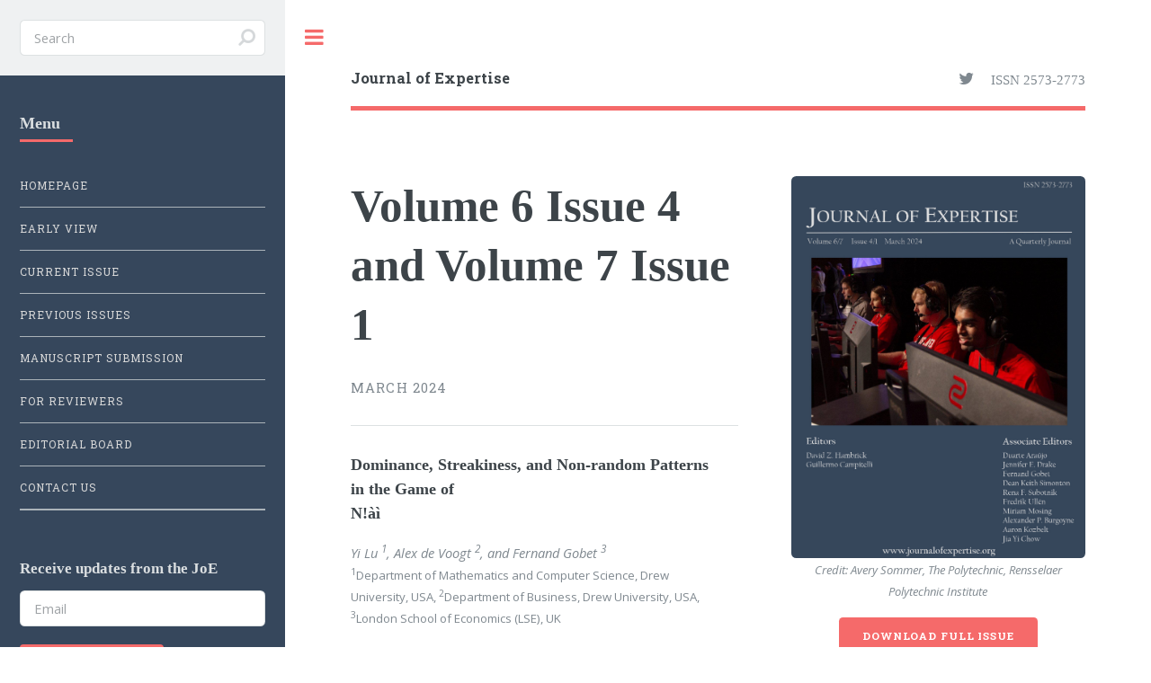

--- FILE ---
content_type: text/html; charset=UTF-8
request_url: https://www.journalofexpertise.org/articles/volume6_issue4_and_volume7_issue1/
body_size: 18813
content:
<!DOCTYPE HTML>
<!--
	Editorial by HTML5 UP
	html5up.net | @ajlkn
	Free for personal and commercial use under the CCA 3.0 license (html5up.net/license)
-->
<html>
<head>
<title>Volume 6 Issue 4 and Volume 7 Issue 1</title>
<!--- Description for Search Indexing --->
<meta name="description" content="Volume 6 Issue 4 and Volume 7 Issue 1 of the Journal of Expertise">
<meta charset="utf-8" />
<meta name="viewport" content="width=device-width, initial-scale=1, user-scalable=no" />
<!--[if lte IE 8]><script src="assets/js/ie/html5shiv.js"></script><![endif]-->
<link rel="stylesheet" href="../../assets/css/main.css" />
<!--[if lte IE 9]><link rel="stylesheet" href="assets/css/ie9.css" /><![endif]-->
<!--[if lte IE 8]><link rel="stylesheet" href="assets/css/ie8.css" /><![endif]-->

<link rel="apple-touch-icon" sizes="57x57" href="../../images/apple-icon-57x57.png">
<link rel="apple-touch-icon" sizes="60x60" href="../../images/apple-icon-60x60.png">
<link rel="apple-touch-icon" sizes="72x72" href="../../images/apple-icon-72x72.png">
<link rel="apple-touch-icon" sizes="76x76" href="../../images/apple-icon-76x76.png">
<link rel="apple-touch-icon" sizes="114x114" href="../../images/apple-icon-114x114.png">
<link rel="apple-touch-icon" sizes="120x120" href="../../images/apple-icon-120x120.png">
<link rel="apple-touch-icon" sizes="144x144" href="../../images/apple-icon-144x144.png">
<link rel="apple-touch-icon" sizes="152x152" href="../../images/apple-icon-152x152.png">
<link rel="apple-touch-icon" sizes="180x180" href="../../images/apple-icon-180x180.png">
<link rel="icon" type="image/png" sizes="192x192"  href="../../images/android-icon-192x192.png">
<link rel="icon" type="image/png" sizes="32x32" href="../../images/favicon-32x32.png">
<link rel="icon" type="image/png" sizes="96x96" href="../../images/favicon-96x96.png">
<link rel="icon" type="image/png" sizes="16x16" href="../../images/favicon-16x16.png">
<link rel="manifest" href="../../images/manifest.json">
<meta name="msapplication-TileColor" content="#ffffff">
<meta name="msapplication-TileImage" content="../../images/ms-icon-144x144.png">
<meta name="theme-color" content="#ffffff">
</head>
<body>

<!-- Wrapper -->
<div id="wrapper"> 
  
  <!-- Main -->
  <div id="main">
    <div class="inner"> 
      
      <!-- Header -->
      <header id="header"> <a href="../../index.html" class="logo"><strong>Journal of Expertise</strong></a>
        <ul2 class="icons">
          <li><a href="https://twitter.com/J_Expertise" class="icon fa-twitter"><span class="label">Twitter</span></a></li>
          <li>ISSN 2573-2773</li>
        </ul2>
      </header>
      
      <!-- Content -->
      
      <section id="banner">
        <div class="content">
          <header class="main">
            <h1>Volume 6 Issue 4 and Volume 7 Issue 1</h1>
            <p>March 2024</p>
          </header>
          <hr>
          
          <!--- article 1 --->
          
          <div class="features">
            <article>
              <div class="content">
                <h3><a href="JoE_6_4_7_1_Lu_etal.html" style="border-bottom: none">
                	Dominance, Streakiness, and Non-random Patterns in the Game of <br>N!àì</br></i></a></h3>
                <p><i>Yi Lu <sup>1</sup>, Alex de Voogt <sup>2</sup>, and Fernand Gobet <sup>3</sup></i> <br>
                  <h12>
                  <sup>1</sup>Department of Mathematics and Computer Science, Drew University, USA,
                  <sup>2</sup>Department of Business, Drew University, USA,
                  <sup>3</sup>London School of Economics (LSE), UK
                  </h12> <div class="abstract">
            In the study of play, it has been suggested that hunter-gatherer and egalitarian societies avoid competitive games and forms of dominance in society. The game of N!àì is played by the Ju|’hoan people in Botswana in a way that facilitates competition and contradicts this suggestion. While similar games have been described and studied extensively from qualitative perspectives, we aim to analyze patterns in the game of N!àì from a quantitative and statistical perspective. Specifically, using original data extracted from first-hand video recordings of twenty different matches, we adopt a class of Bradley-Terry pairwise comparison models to analyze players’ latent game-playing abilities. In addition, we demonstrate the use of a Bayesian segmentation model to quantify streakiness. The assessment of the level of streakiness further enables the discussion of whether it is more advantageous to play in a streaky or in a random fashion. The findings question more general assumptions about hunter-gatherer societies and the activities in which they are likely to engage due to the egalitarian nature of their society. Implications for expertise research beyond gesture games are discussed.
                  
                  </div>  <br> <br> <ul class="actions">
                  <li><a href="JoE_6_4_7_1_Lu_etal.pdf" target="_blank" class="button special">View PDF</a></li>
                  <li><a href="JoE_6_4_7_1_Lu_etal.pdf" class="button" download>Download</a></li>
                </ul>
              </div>
            </article>
          </div>
          <hr>
          
          <!--- article 2 --->
          
          <div class="features">
            <article>
              <div class="content">
                <h3><a href="JoE_6_4_7_1_Phillips_Green.html" style="border-bottom: none">
                Associations Between Cognitive Performance and Extreme Expertise in Different Competitive eSports</a></h3>
                <p><i>Noah Phillips <sup>1</sup>and C. Shawn Green <sup>2</sup></i> <br>
                  <h12>
                  <sup>1</sup>Rensselaer Polytechnic Institute, USA,
                  <sup>2</sup>University of Wisconsin-Madison, USA
                  </h12> <div class="abstract">
                  As video gaming and competitive eSports have garnered increased empirical attention, a knowledge gap persists concerning the cognitive underpinnings of performance in individual gaming genres. Indeed, just as is true of traditional sports, where different abilities underlie performance in, for instance, tennis versus wrestling, eSports players require distinguishable skills to perform well in any particular genre, and these genre-specific skill sets likely load upon unique cognitive constructs. The present study aimed to assess the relations between high-level expertise in two different eSports and performance on a number of cognitive assessments in an effort to isolate the cognitive processes that most directly support top-level competitive gaming performance in those eSports. Top-level experts of the Fighting and Rhythm game genres outperformed Non-video-game players (NVGPs) on measures of reaction time, paced motor timing, and sustained attention. Fighting Game Experts performed particularly well on a measure of sustained attention, while Rhythm Game Experts performed particularly well at paced motor timing. Interestingly though, the expert groups did not tend to differ dramatically from one another, suggesting either relations between the cognitive capacities and more general gaming expertise (rather than game specific expertise), or that the specific forms of expertise necessary are more shared across these game genres than anticipated. This work provides an initial look at the effects of video game expertise in fighting and rhythm games, as well as offering some explanation for how genre-specific expertise may interact with certain cognitive abilities.
                  
                  </div>  <br> <br> <ul class="actions">
                  <li><a href="JoE_6_4_7_1_Phillips_Green.pdf" target="_blank" class="button special">View PDF</a></li>
                  <li><a href="JoE_6_4_7_1_Phillips_Green.pdf" class="button" download>Download</a></li>
                </ul>
              </div>
            </article>
          </div>
          <hr>
         
                   
          <!--- article 3 --->
          
          <div class="features">
            <article>
              <div class="content">
                <h3><a href="JoE_6_4_7_1_Barata_etal.html" style="border-bottom: none">
                The Effect of Deliberate Practice Training on Psychology Students' Empathic Skills</i></a></h3>
                <p><i>Matilde Barata <sup>1</sup>, Daniel Sousa <sup>1</sup>, and Alexandre Vaz <sup>1</sup></i> <br>
                  <h12>
                  <sup>1</sup>ISPA–Instituto Universitario, Portugal
                  </h12> <div class="abstract">
                  Research suggests that, unlike practitioners of other professions, psychotherapists do not improve their performance with experience. The application of deliberate practice (DP) into psychotherapy training has been suggested as one way to improve psychotherapists’ and psychology students’ performance. This study intends to compare the effect of deliberate practice (DP) training and expositive training as usual (TAU) on the empathic quality of undergraduates’ therapeutic responses to clinical simulation videos. Psychology undergraduates (<i>N</i> = 36) were randomly assigned either to DP or to TAU conditions. They recorded their empathic responses to two videos at three different points in time over the course of three weeks (once before having received any training and twice after the DP or TAU interventions). Blind raters evaluated the empathic quality of the responses using the Measure of Expressed Empathy (Watson, 1999). The results indicate that undergraduate students undergoing DP displayed improvements in their empathic responses from baseline to after the second DP training. In contrast, participants in the TAU condition did not show comparable enhancements.
                  
                  </div>  <br> <br> <ul class="actions">
                  <li><a href="JoE_6_4_7_1_Barata_etal.pdf" target="_blank" class="button special">View PDF</a></li>
                  <li><a href="JoE_6_4_7_1_Barata_etal.pdf" class="button" download>Download</a></li>
                </ul>
              </div>
            </article>
          </div>
          <hr>
          
          
          <!--- article 4 --->
          
          <div class="features">
            <article>
              <div class="content">
                <h3><a href="JoE_6_4_7_1_Kite_etal.html" style="border-bottom: none">
                Talking a Good Game: Identifying the Discrepancies of Football Coaches’ Beliefs and Actions in Player Selection</a></h3>
                <p><i>Rich J. Kite <sup>1,3</sup>, Michael Ashford <sup>2,4</sup>, Mark R. Noon <sup>1,2</sup>, Rhys Morris <sup>2</sup>
                , and Neil D. Clarke <sup>5</sup>
                  </i> <br>
                  <h12>
                  <sup>1</sup>Centre for Sport, Exercise and Life Sciences, Coventry University, UK,
                  <sup>2</sup>Faculty of Health and Life Sciences, Coventry University, UK,
                  <sup>3</sup>Academy Sports Science and Medical Department, Coventry City Football Club, UK,
                  <sup>4</sup>Grey Matters Performance Ltd UK,
                  <sup>5</sup>College of Life Sciences, Birmingham City University, UK
                  </h12> <div class="abstract">
                  Coach intuition plays a critical role in the selection of academy players. A coach’s beliefs about a player's current abilities and perceived potential are critical in deciding a player’s future. Therefore, this study attempted to gain insight towards each coach’s experience and beliefs in selecting players, before undertaking a hypothetical selection activity to understand whether coaches act on such knowledge. Twenty-four coaches recruited from 21 unique professional football (soccer) academies (nine Category 1, eight Category 2, and seven Category 3) took part in semi-structured interviews. The findings established that coach beliefs and actions differed, whereby coaches stated a wide range of holistic beliefs towards selection, yet the hypothetical scenario outlined a far narrower selection criteria applied in action. While several beliefs were reinforced, it was also clear that biases were also presented. Maturation-related bias, favoring the more mature players, explained a potential focus on specific physical qualities (speed) and the perceived potential of players. Additionally, a focus on current performance, over wider elements related to perceived future potential, was evident during the selection scenario. Moreover, while subjective input will remain a key contributor to the player selection process, objective assessments and the input of wider multidisciplinary staff should be utilized to help mitigate the above-mentioned issues.
                  
                  </div>  <br> <br> <ul class="actions">
                  <li><a href="JoE_6_4_7_1_Kite_etal.pdf" target="_blank" class="button special">View PDF</a></li>
                  <li><a href="JoE_6_4_7_1_Kite_etal.pdf" class="button" download>Download</a></li>
                </ul>
              </div>
            </article>
          </div>
          <hr>
          
         
          
          <!--- End Articles ---> 
          
        </div>
        
        <!--- Cover image ---> 
        <span class="image object">
        <figure>
        <img src="../../images/JOE Cover Vol 6 Issue 4 and Vol 7 Issue 1 [3-22-24].jpg" alt="Credit: Getty Images" />
        <center>
        
        <!--- Figure Caption ---> 
        <figcaption><center><font size="-1"><i>Credit: Avery Sommer, The Polytechnic, Rensselaer Polytechnic Institute</i></font></center></figcaption>

        <br>
        <br>
        <center>
          <ul class="actions">
          
          <!---  ZIP  --->
            <li><a href="JoE_6_4_7_1.zip" class="button special" download>Download Full Issue</a></li>
            
           
            
            
          </ul>
        </center>
        <br>
        <br>
        </span> </section>
      
      <!---License---> 
      <br>
      <br>
      <br>
      <br>
      <br>
      <br>
      <br>
      <br>
      <br>
      <br>
      <br>
      <br>
      <p> <a rel="license" style="border-bottom:0" href="http://creativecommons.org/licenses/by/3.0/"><img alt="Creative Commons License" style="border-bottom:0" src="https://i.creativecommons.org/l/by/3.0/88x31.png" /></a> <br>
        Except where otherwise noted, the articles on this website are licensed under a <a rel="license" href="http://creativecommons.org/licenses/by/3.0/deed.en_US" style="border-bottom:0">Creative Commons Attribution 3.0 Unported License</a>.</p>
    </div>
  </div>
  
  <!-- Sidebar -->
  <div id="sidebar">
    <div class="inner"> 
      
      <!-- Search -->
      
      <section id="search" class="alt">
        <form method="post" action="#">
          <input type="text" name="query" id="query" placeholder="Search" />
        </form>
      </section>
      <script type="text/javascript">
       document.getElementById('search').onsubmit = function() {
    	window.location = 'http://www.google.com/search?q=site:journalofexpertise.org ' + document.getElementById('query').value;
        return false;
   		}
		</script>
      </section>
      
<!-- Menu -->
      <nav id="menu">
        <header class="major">
          <h7>Menu</h7>
        </header>
        <br>
        <ul>
          <li><a href="../../index.html">Homepage</a></li>
          <li><a href="../../early_view.html">Early View</a></li>
          <li><a href="../../current_issue.html">Current Issue</a></li>
          <li><a href="../../previous_issues.html">Previous Issues</a></li>
          <li><a href="../../manuscript_submission.html">Manuscript Submission</a></li>
          <li><a href="../../reviewers.html">For Reviewers</a></li>
          <li><a href="../../editorial_board.html">Editorial Board</a></li>
          <li><a href="../../get_in_touch.html">Contact us</a></li>
        </ul>
      </nav>
      
      <!-- Subscribe -->
      <form method="post" action="https://formspree.io/JofExpertise@gmail.com">
        <div class="row uniform">
          <div class="12u$ 12u$(xsmall)">
            <h8>Receive updates from the JoE</h8>
            <input type="email" name="Mailing List Email Address" id="email" value="" placeholder="Email" />
          </div>
          
          <!-- Subscribe Button -->
          <div class="12u$">
            <ul class="actions">
              <li>
                <input type="submit" value="Stay informed" class="special" />
              </li>
            </ul>
          </div>
        </div>
      </form>
      
      <!-- Contact Info -->
      <section>
        <header class="major">
          <h7>Get in touch</h7>
        </header>
        <p>For any and all inquiries please contact us via email.</p>
        <br>
        <ul class="contact">
          <li class="fa-envelope-o">JofExpertise@gmail.com</li>
          <li class="fa-home">Michigan State University<br>
            Psychology Building<br>
            316 Physics Rd, Rm 298B<br>
            East Lansing, MI 48824</li>
        </ul>
      </section>
      
      <!-- Footer -->
      <footer id="footer">
        <p class="copyright">&copy; Journal of Expertise. All rights reserved. <br>
          Design: <a href="http://www.scienceofexpertise.com/alex">Alexander P. Burgoyne</a> with HTML5 UP.</p>
      </footer>
    </div>
  </div>
</div>

<!-- Scripts --> 
<script src="https://code.jquery.com/jquery-3.7.1.min.js" integrity="sha256-/JqT3SQfawRcv/BIHPThkBvs0OEvtFFmqPF/lYI/Cxo=" crossorigin="anonymous"></script><script src="../../assets/js/skel.min.js"></script> 
<script src="../../assets/js/util.js"></script> 
<!--[if lte IE 8]><script src="assets/js/ie/respond.min.js"></script><![endif]--> 
<script src="../../assets/js/main.js"></script>
<!---ReadMore Button --->
<script src="../../assets/js/readmore.js"></script>
<style>
.abstract {
    overflow: hidden !important;
}
</style>
 
<script>
$(function () {
    $('abstract, .abstract').readmore({
        speed: 500,
        collapsedHeight: 0,
    moreLink: '<a href="#" style="border-bottom: none; display: inline-block; margin-bottom: 10px;">View Abstract</a>',
    lessLink: '<a href="#" style="border-bottom: none; display: inline-block; margin-bottom: 10px;">Close Abstract</a>',

    });
});
</script>
</body>
</html>